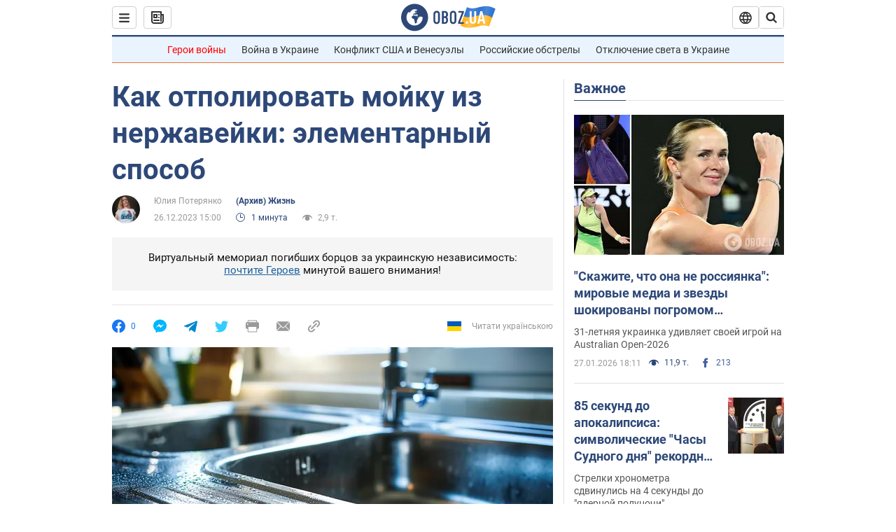

--- FILE ---
content_type: application/x-javascript; charset=utf-8
request_url: https://servicer.idealmedia.io/1418748/1?nocmp=1&sessionId=69792d05-0ada2&sessionPage=1&sessionNumberWeek=1&sessionNumber=1&scale_metric_1=64.00&scale_metric_2=256.00&scale_metric_3=100.00&cbuster=1769549061328933113621&pvid=ad47d40a-895d-4db8-95e1-3e6e9e2601c2&implVersion=11&lct=1763555100&mp4=1&ap=1&consentStrLen=0&wlid=2251c7be-e8eb-4ee8-8c33-827455a20d11&uniqId=01ddb&niet=4g&nisd=false&evt=%5B%7B%22event%22%3A1%2C%22methods%22%3A%5B1%2C2%5D%7D%2C%7B%22event%22%3A2%2C%22methods%22%3A%5B1%2C2%5D%7D%5D&pv=5&jsv=es6&dpr=1&hashCommit=cbd500eb&apt=2023-12-26T15%3A00%3A00&tfre=4701&w=0&h=1&tl=150&tlp=1&sz=0x1&szp=1&szl=1&cxurl=https%3A%2F%2Fsoc.obozrevatel.com%2Fkak-otpolirovat-mojku-iz-nerzhavejki-elementarnyij-sposob.htm&ref=&lu=https%3A%2F%2Fsoc.obozrevatel.com%2Fkak-otpolirovat-mojku-iz-nerzhavejki-elementarnyij-sposob.htm
body_size: 814
content:
var _mgq=_mgq||[];
_mgq.push(["IdealmediaLoadGoods1418748_01ddb",[
["unian.net","11972814","1","Відома акторка заявила, що занадто красива для українського кіно","Артистка каже, що мріє грати в історичних фільмах...","0","","","","OeMn2bV3TfxU8u9WRzLi-3fGbRT0ir13aUemv37aVCB_IflNQAcCFUhNU-7RqfNCJP9NESf5a0MfIieRFDqB_Kldt0JdlZKDYLbkLtP-Q-ULa63Le4ziyqaCOA06kr4k",{"i":"https://s-img.idealmedia.io/n/11972814/45x45/0x0x493x493/aHR0cDovL2ltZ2hvc3RzLmNvbS90LzQyNzAyNC82OTk2NjdlMjgyMjA2NjAxNTAzMjE4ZDE3ZDgyYmIwNS5qcGVn.webp?v=1769549061-LBNNrLrO1qjJmH1hIzqOfN_gYn8rvHJnKLpo-RdgLyk","l":"https://clck.idealmedia.io/pnews/11972814/i/1298901/pp/1/1?h=OeMn2bV3TfxU8u9WRzLi-3fGbRT0ir13aUemv37aVCB_IflNQAcCFUhNU-7RqfNCJP9NESf5a0MfIieRFDqB_Kldt0JdlZKDYLbkLtP-Q-ULa63Le4ziyqaCOA06kr4k&utm_campaign=obozrevatel.com&utm_source=obozrevatel.com&utm_medium=referral&rid=8bab76ec-fbc6-11f0-b1f3-d404e6f98490&tt=Direct&att=3&afrd=296&iv=11&ct=1&gdprApplies=0&muid=q0rlUlhFiWod&st=-300&mp4=1&h2=RGCnD2pppFaSHdacZpvmnoTb7XFiyzmF87A5iRFByjv3Uq9CZQIGhHBl6Galy7GAk9TSCRwSv8cyrs8w0o3L6w**","adc":[],"sdl":0,"dl":"","category":"Шоу-бизнес","dbbr":0,"bbrt":0,"type":"e","media-type":"static","clicktrackers":[],"cta":"Читати далі","cdt":"","tri":"8bab8ff3-fbc6-11f0-b1f3-d404e6f98490","crid":"11972814"}],],
{"awc":{},"dt":"desktop","ts":"","tt":"Direct","isBot":1,"h2":"RGCnD2pppFaSHdacZpvmnoTb7XFiyzmF87A5iRFByjv3Uq9CZQIGhHBl6Galy7GAk9TSCRwSv8cyrs8w0o3L6w**","ats":0,"rid":"8bab76ec-fbc6-11f0-b1f3-d404e6f98490","pvid":"ad47d40a-895d-4db8-95e1-3e6e9e2601c2","iv":11,"brid":32,"muidn":"q0rlUlhFiWod","dnt":2,"cv":2,"afrd":296,"consent":true,"adv_src_id":39175}]);
_mgqp();
